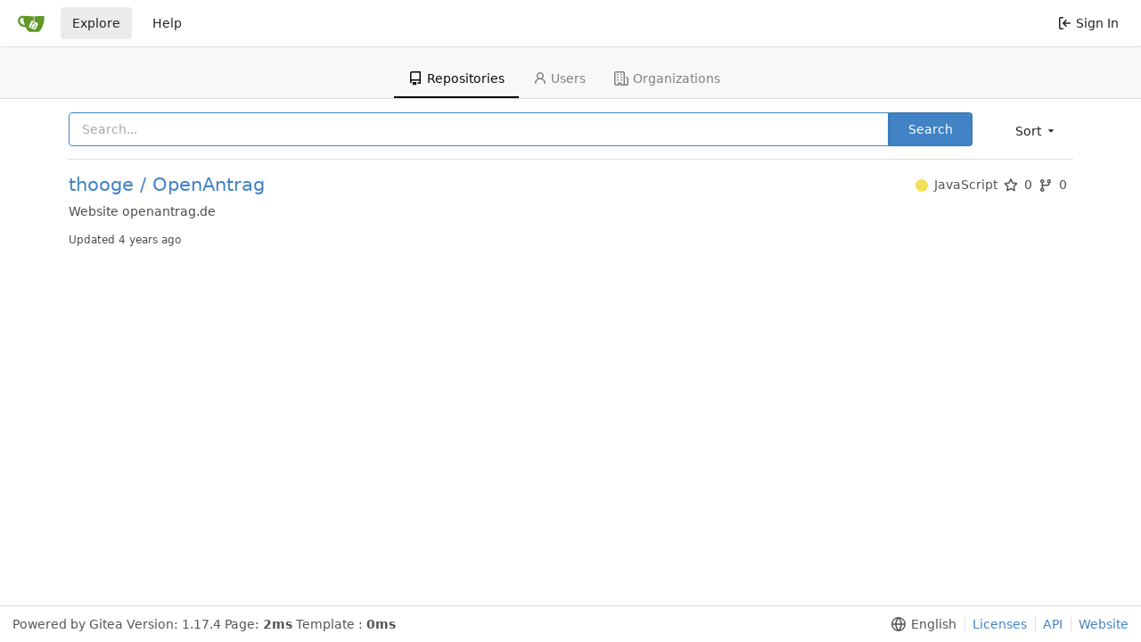

--- FILE ---
content_type: text/html; charset=UTF-8
request_url: https://git.piratenpartei-sh.de/explore/repos?sort=mostforks&q=&language=JavaScript
body_size: 5246
content:
<!DOCTYPE html>
<html lang="en-US" class="theme-">
<head>
	<meta charset="utf-8">
	<meta name="viewport" content="width=device-width, initial-scale=1">
	<title>Explore -  PPSH Git</title>
	<link rel="manifest" href="[data-uri]">
	<meta name="theme-color" content="#6cc644">
	<meta name="default-theme" content="auto">
	<meta name="author" content="Gitea - Git with a cup of tea">
	<meta name="description" content="Gitea (Git with a cup of tea) is a painless self-hosted Git service written in Go">
	<meta name="keywords" content="go,git,self-hosted,gitea">
	<meta name="referrer" content="no-referrer">


	<link rel="icon" href="/assets/img/favicon.svg" type="image/svg+xml">
	<link rel="alternate icon" href="/assets/img/favicon.png" type="image/png">
	<link rel="stylesheet" href="/assets/css/index.css?v=1.17.4">
	
<script>
	<!--   -->
	window.addEventListener('error', function(e) {window._globalHandlerErrors=window._globalHandlerErrors||[]; window._globalHandlerErrors.push(e);});
	window.config = {
		appVer: '1.17.4',
		appUrl: 'https:\/\/git.piratenpartei-sh.de\/',
		appSubUrl: '',
		assetVersionEncoded: encodeURIComponent('1.17.4'), 
		assetUrlPrefix: '\/assets',
		runModeIsProd:  true ,
		customEmojis: {"codeberg":":codeberg:","git":":git:","gitea":":gitea:","github":":github:","gitlab":":gitlab:","gogs":":gogs:"},
		useServiceWorker:  false ,
		csrfToken: 'upP12ZAqsW4ThFUaMv-wYFm_wuA6MTc2OTM4Mjk0NDQ5NDczMDgzNQ',
		pageData: {},
		requireTribute:  null ,
		notificationSettings: {"EventSourceUpdateTime":10000,"MaxTimeout":60000,"MinTimeout":10000,"TimeoutStep":10000}, 
		enableTimeTracking:  true ,
		
		mermaidMaxSourceCharacters:  5000 ,
		
		i18n: {
			copy_success: 'Copied!',
			copy_error: 'Copy failed',
			error_occurred: 'An error occurred',
			network_error: 'Network error',
		},
	};
	
	window.config.pageData = window.config.pageData || {};
</script>

	<noscript>
		<style>
			.dropdown:hover > .menu { display: block; }
			.ui.secondary.menu .dropdown.item > .menu { margin-top: 0; }
		</style>
	</noscript>

	<meta property="og:title" content="PPSH Git">
	<meta property="og:type" content="website">
	<meta property="og:image" content="/assets/img/logo.png">
	<meta property="og:url" content="https://git.piratenpartei-sh.de/">
	<meta property="og:description" content="Gitea (Git with a cup of tea) is a painless self-hosted Git service written in Go">

<meta property="og:site_name" content="PPSH Git">

	<link rel="stylesheet" href="/assets/css/theme-auto.css?v=1.17.4">


</head>
<body>
	

	<div class="full height">
		<noscript>This website works better with JavaScript.</noscript>

		

		
			<div class="ui top secondary stackable main menu following bar light no-vertical-tabs">
				<div class="ui container" id="navbar">
	
	
	<div class="item brand" style="justify-content: space-between;">
		<a href="/" aria-label="Home">
			<img class="ui mini image" width="30" height="30" src="/assets/img/logo.svg" alt="Logo" aria-hidden="true">
		</a>
		
		<div class="ui basic icon button mobile-only" id="navbar-expand-toggle">
			<i class="sidebar icon"></i>
		</div>
	</div>

	
		<a class="item active" href="/explore/repos">Explore</a>
	

	

	


	
		<a class="item" target="_blank" rel="noopener noreferrer" href="https://docs.gitea.io">Help</a>
		<div class="right stackable menu">
			
			<a class="item" rel="nofollow" href="/user/login?redirect_to=%2fexplore%2frepos%3fsort%3dmostforks%26q%3d%26language%3dJavaScript">
				<svg viewBox="0 0 16 16" class="svg octicon-sign-in" width="16" height="16" aria-hidden="true"><path fill-rule="evenodd" d="M2 2.75C2 1.784 2.784 1 3.75 1h2.5a.75.75 0 0 1 0 1.5h-2.5a.25.25 0 0 0-.25.25v10.5c0 .138.112.25.25.25h2.5a.75.75 0 0 1 0 1.5h-2.5A1.75 1.75 0 0 1 2 13.25V2.75zm6.56 4.5 1.97-1.97a.75.75 0 1 0-1.06-1.06L6.22 7.47a.75.75 0 0 0 0 1.06l3.25 3.25a.75.75 0 1 0 1.06-1.06L8.56 8.75h5.69a.75.75 0 0 0 0-1.5H8.56z"/></svg> Sign In
			</a>
		</div>
	
</div>

			</div>
		



<div class="page-content explore repositories">
	<div class="ui secondary pointing tabular top attached borderless stackable menu new-menu navbar">
	<a class="active item" href="/explore/repos">
		<svg viewBox="0 0 16 16" class="svg octicon-repo" width="16" height="16" aria-hidden="true"><path fill-rule="evenodd" d="M2 2.5A2.5 2.5 0 0 1 4.5 0h8.75a.75.75 0 0 1 .75.75v12.5a.75.75 0 0 1-.75.75h-2.5a.75.75 0 1 1 0-1.5h1.75v-2h-8a1 1 0 0 0-.714 1.7.75.75 0 0 1-1.072 1.05A2.495 2.495 0 0 1 2 11.5v-9zm10.5-1V9h-8c-.356 0-.694.074-1 .208V2.5a1 1 0 0 1 1-1h8zM5 12.25v3.25a.25.25 0 0 0 .4.2l1.45-1.087a.25.25 0 0 1 .3 0L8.6 15.7a.25.25 0 0 0 .4-.2v-3.25a.25.25 0 0 0-.25-.25h-3.5a.25.25 0 0 0-.25.25z"/></svg> Repositories
	</a>
	
		<a class=" item" href="/explore/users">
			<svg viewBox="0 0 16 16" class="svg octicon-person" width="16" height="16" aria-hidden="true"><path fill-rule="evenodd" d="M10.5 5a2.5 2.5 0 1 1-5 0 2.5 2.5 0 0 1 5 0zm.061 3.073a4 4 0 1 0-5.123 0 6.004 6.004 0 0 0-3.431 5.142.75.75 0 0 0 1.498.07 4.5 4.5 0 0 1 8.99 0 .75.75 0 1 0 1.498-.07 6.005 6.005 0 0 0-3.432-5.142z"/></svg> Users
		</a>
	
	<a class=" item" href="/explore/organizations">
		<svg viewBox="0 0 16 16" class="svg octicon-organization" width="16" height="16" aria-hidden="true"><path fill-rule="evenodd" d="M1.5 14.25c0 .138.112.25.25.25H4v-1.25a.75.75 0 0 1 .75-.75h2.5a.75.75 0 0 1 .75.75v1.25h2.25a.25.25 0 0 0 .25-.25V1.75a.25.25 0 0 0-.25-.25h-8.5a.25.25 0 0 0-.25.25v12.5zM1.75 16A1.75 1.75 0 0 1 0 14.25V1.75C0 .784.784 0 1.75 0h8.5C11.216 0 12 .784 12 1.75v12.5c0 .085-.006.168-.018.25h2.268a.25.25 0 0 0 .25-.25V8.285a.25.25 0 0 0-.111-.208l-1.055-.703a.75.75 0 1 1 .832-1.248l1.055.703c.487.325.779.871.779 1.456v5.965A1.75 1.75 0 0 1 14.25 16h-3.5a.75.75 0 0 1-.197-.026c-.099.017-.2.026-.303.026h-3a.75.75 0 0 1-.75-.75V14h-1v1.25a.75.75 0 0 1-.75.75h-3zM3 3.75A.75.75 0 0 1 3.75 3h.5a.75.75 0 0 1 0 1.5h-.5A.75.75 0 0 1 3 3.75zM3.75 6a.75.75 0 0 0 0 1.5h.5a.75.75 0 0 0 0-1.5h-.5zM3 9.75A.75.75 0 0 1 3.75 9h.5a.75.75 0 0 1 0 1.5h-.5A.75.75 0 0 1 3 9.75zM7.75 9a.75.75 0 0 0 0 1.5h.5a.75.75 0 0 0 0-1.5h-.5zM7 6.75A.75.75 0 0 1 7.75 6h.5a.75.75 0 0 1 0 1.5h-.5A.75.75 0 0 1 7 6.75zM7.75 3a.75.75 0 0 0 0 1.5h.5a.75.75 0 0 0 0-1.5h-.5z"/></svg> Organizations
	</a>
	
</div>

	<div class="ui container">
		<div class="ui right floated secondary filter menu">
	
	<div class="ui right dropdown type jump item">
		<span class="text">
			Sort
				<svg viewBox="0 0 16 16" class="dropdown icon svg octicon-triangle-down" width="14" height="14" aria-hidden="true"><path d="m4.427 7.427 3.396 3.396a.25.25 0 0 0 .354 0l3.396-3.396A.25.25 0 0 0 11.396 7H4.604a.25.25 0 0 0-.177.427z"/></svg>
		</span>
		<div class="menu">
			<a class=" item" href="/explore/repos?sort=newest&q=&language=JavaScript">Newest</a>
			<a class=" item" href="/explore/repos?sort=oldest&q=&language=JavaScript">Oldest</a>
			<a class=" item" href="/explore/repos?sort=alphabetically&q=&language=JavaScript">Alphabetically</a>
			<a class=" item" href="/explore/repos?sort=reversealphabetically&q=&language=JavaScript">Reverse alphabetically</a>
			<a class=" item" href="/explore/repos?sort=recentupdate&q=&language=JavaScript">Recently updated</a>
			<a class=" item" href="/explore/repos?sort=leastupdate&q=&language=JavaScript">Least recently updated</a>
			
				<a class=" item" href="/explore/repos?sort=moststars&q=&language=JavaScript">Most stars</a>
				<a class=" item" href="/explore/repos?sort=feweststars&q=&language=JavaScript">Fewest stars</a>
			
			<a class="active item" href="/explore/repos?sort=mostforks&q=&language=JavaScript">Most forks</a>
			<a class=" item" href="/explore/repos?sort=fewestforks&q=&language=JavaScript">Fewest forks</a>
		</div>
	</div>
</div>
<form class="ui form ignore-dirty" style="max-width: 90%">
	<input type="hidden" name="sort" value="mostforks">
	<input type="hidden" name="language" value="JavaScript">
	<div class="ui fluid action input">
		<input name="q" value="" placeholder="Search..." autofocus>
		<button class="ui primary button">Search</button>
	</div>
</form>
<div class="ui divider"></div>

		<div class="ui repository list">
	
		<div class="item">
			<div class="ui header df ac">
				<div class="repo-title">
					
					
					<a class="name" href="/thooge/OpenAntrag">
						thooge / OpenAntrag
					</a>
					<div class="labels df ac fw">
						
						
							
								
							
						
						
					</div>
				</div>
				<div class="metas df ac">
					
						<a href="/explore/repos?q=&sort=mostforks&language=JavaScript">
							<span class="text grey df ac mr-3"><i class="color-icon mr-3" style="background-color: #f1e05a"></i>JavaScript</span>
						</a>
					
					
						<span class="text grey df ac mr-3"><svg viewBox="0 0 16 16" class="mr-3 svg octicon-star" width="16" height="16" aria-hidden="true"><path fill-rule="evenodd" d="M8 .25a.75.75 0 0 1 .673.418l1.882 3.815 4.21.612a.75.75 0 0 1 .416 1.279l-3.046 2.97.719 4.192a.75.75 0 0 1-1.088.791L8 12.347l-3.766 1.98a.75.75 0 0 1-1.088-.79l.72-4.194L.818 6.374a.75.75 0 0 1 .416-1.28l4.21-.611L7.327.668A.75.75 0 0 1 8 .25zm0 2.445L6.615 5.5a.75.75 0 0 1-.564.41l-3.097.45 2.24 2.184a.75.75 0 0 1 .216.664l-.528 3.084 2.769-1.456a.75.75 0 0 1 .698 0l2.77 1.456-.53-3.084a.75.75 0 0 1 .216-.664l2.24-2.183-3.096-.45a.75.75 0 0 1-.564-.41L8 2.694v.001z"/></svg>0</span>
					
					<span class="text grey df ac mr-3"><svg viewBox="0 0 16 16" class="mr-3 svg octicon-git-branch" width="16" height="16" aria-hidden="true"><path fill-rule="evenodd" d="M11.75 2.5a.75.75 0 1 0 0 1.5.75.75 0 0 0 0-1.5zm-2.25.75a2.25 2.25 0 1 1 3 2.122V6A2.5 2.5 0 0 1 10 8.5H6a1 1 0 0 0-1 1v1.128a2.251 2.251 0 1 1-1.5 0V5.372a2.25 2.25 0 1 1 1.5 0v1.836A2.492 2.492 0 0 1 6 7h4a1 1 0 0 0 1-1v-.628A2.25 2.25 0 0 1 9.5 3.25zM4.25 12a.75.75 0 1 0 0 1.5.75.75 0 0 0 0-1.5zM3.5 3.25a.75.75 0 1 1 1.5 0 .75.75 0 0 1-1.5 0z"/></svg>0</span>
				</div>
			</div>
			<div class="description">
				
				<p>Website openantrag.de</p>
				
				<p class="time">Updated <span class="time-since" title="Sat, 18 Dec 2021 11:09:30 CET">4 years ago</span></p>
			</div>
		</div>
	
</div>

		

	


	</div>
</div>


	

	</div>

	

	<footer>
	<div class="ui container">
		<div class="ui left">
			Powered by Gitea
			
				Version:
				
					1.17.4
				
			
			
				Page: <strong>2ms</strong>
				Template
				: <strong>0ms</strong>
			
		</div>
		<div class="ui right links">
			
			<div class="ui language bottom floating slide up dropdown link item">
				<svg viewBox="0 0 16 16" class="svg octicon-globe" width="16" height="16" aria-hidden="true"><path fill-rule="evenodd" d="M1.543 7.25h2.733c.144-2.074.866-3.756 1.58-4.948.12-.197.237-.381.353-.552a6.506 6.506 0 0 0-4.666 5.5zm2.733 1.5H1.543a6.506 6.506 0 0 0 4.666 5.5 11.13 11.13 0 0 1-.352-.552c-.715-1.192-1.437-2.874-1.581-4.948zm1.504 0h4.44a9.637 9.637 0 0 1-1.363 4.177c-.306.51-.612.919-.857 1.215a9.978 9.978 0 0 1-.857-1.215A9.637 9.637 0 0 1 5.78 8.75zm4.44-1.5H5.78a9.637 9.637 0 0 1 1.363-4.177c.306-.51.612-.919.857-1.215.245.296.55.705.857 1.215A9.638 9.638 0 0 1 10.22 7.25zm1.504 1.5c-.144 2.074-.866 3.756-1.58 4.948-.12.197-.237.381-.353.552a6.506 6.506 0 0 0 4.666-5.5h-2.733zm2.733-1.5h-2.733c-.144-2.074-.866-3.756-1.58-4.948a11.738 11.738 0 0 0-.353-.552 6.506 6.506 0 0 1 4.666 5.5zM8 0a8 8 0 1 0 0 16A8 8 0 0 0 8 0z"/></svg>
				<div class="text">English</div>
				<div class="menu language-menu">
					
						<a lang="id-ID" data-url="/?lang=id-ID" class="item ">Bahasa Indonesia</a>
					
						<a lang="de-DE" data-url="/?lang=de-DE" class="item ">Deutsch</a>
					
						<a lang="en-US" data-url="/?lang=en-US" class="item active selected">English</a>
					
						<a lang="es-ES" data-url="/?lang=es-ES" class="item ">Español</a>
					
						<a lang="fr-FR" data-url="/?lang=fr-FR" class="item ">Français</a>
					
						<a lang="it-IT" data-url="/?lang=it-IT" class="item ">Italiano</a>
					
						<a lang="lv-LV" data-url="/?lang=lv-LV" class="item ">Latviešu</a>
					
						<a lang="hu-HU" data-url="/?lang=hu-HU" class="item ">Magyar nyelv</a>
					
						<a lang="nl-NL" data-url="/?lang=nl-NL" class="item ">Nederlands</a>
					
						<a lang="pl-PL" data-url="/?lang=pl-PL" class="item ">Polski</a>
					
						<a lang="pt-PT" data-url="/?lang=pt-PT" class="item ">Português de Portugal</a>
					
						<a lang="pt-BR" data-url="/?lang=pt-BR" class="item ">Português do Brasil</a>
					
						<a lang="fi-FI" data-url="/?lang=fi-FI" class="item ">Suomi</a>
					
						<a lang="sv-SE" data-url="/?lang=sv-SE" class="item ">Svenska</a>
					
						<a lang="tr-TR" data-url="/?lang=tr-TR" class="item ">Türkçe</a>
					
						<a lang="cs-CZ" data-url="/?lang=cs-CZ" class="item ">Čeština</a>
					
						<a lang="el-GR" data-url="/?lang=el-GR" class="item ">Ελληνικά</a>
					
						<a lang="bg-BG" data-url="/?lang=bg-BG" class="item ">Български</a>
					
						<a lang="ru-RU" data-url="/?lang=ru-RU" class="item ">Русский</a>
					
						<a lang="sr-SP" data-url="/?lang=sr-SP" class="item ">Српски</a>
					
						<a lang="uk-UA" data-url="/?lang=uk-UA" class="item ">Українська</a>
					
						<a lang="fa-IR" data-url="/?lang=fa-IR" class="item ">فارسی</a>
					
						<a lang="ml-IN" data-url="/?lang=ml-IN" class="item ">മലയാളം</a>
					
						<a lang="ja-JP" data-url="/?lang=ja-JP" class="item ">日本語</a>
					
						<a lang="zh-CN" data-url="/?lang=zh-CN" class="item ">简体中文</a>
					
						<a lang="zh-TW" data-url="/?lang=zh-TW" class="item ">繁體中文（台灣）</a>
					
						<a lang="zh-HK" data-url="/?lang=zh-HK" class="item ">繁體中文（香港）</a>
					
						<a lang="ko-KR" data-url="/?lang=ko-KR" class="item ">한국어</a>
					
				</div>
			</div>
			<a href="/assets/js/licenses.txt">Licenses</a>
			<a href="/api/swagger">API</a>
			<a target="_blank" rel="noopener noreferrer" href="https://gitea.io">Website</a>
			
		</div>
	</div>
</footer>




	<script src="/assets/js/index.js?v=1.17.4" onerror="alert('Failed to load asset files from ' + this.src + ', please make sure the asset files can be accessed and the ROOT_URL setting in app.ini is correct.')"></script>

</body>
</html>



--- FILE ---
content_type: text/css; charset=utf-8
request_url: https://git.piratenpartei-sh.de/assets/css/theme-auto.css?v=1.17.4
body_size: 3443
content:
@media (prefers-color-scheme: dark){.chroma .bp{color:#fabd2f}.chroma .c,.chroma .c1,.chroma .ch,.chroma .cm{color:#777e94}.chroma .cp{color:#8ec07c}.chroma .cpf{color:#649bc4}.chroma .cs{color:#9075cd}.chroma .dl{color:#649bc4}.chroma .gd{color:#fff;background-color:#5f3737}.chroma .ge{color:#ddee30}.chroma .gh{color:#ffaa10}.chroma .gi{color:#fff;background-color:#3a523a}.chroma .go{color:#777e94}.chroma .gp{color:#ebdbb2}.chroma .gr{color:#f43}.chroma .gs{color:#ebdbb2}.chroma .gt{color:#ff7540}.chroma .gu{color:#b8bb26}.chroma .hl{background-color:#3f424d}.chroma .il{color:#649bc4}.chroma .k{color:#ff7540}.chroma .kc{color:#649bc4}.chroma .kd{color:#ff7540}.chroma .kn{color:#ffaa10}.chroma .kp{color:#5f8700}.chroma .kr{color:#ff7540}.chroma .kt{color:#fabd2f}.chroma .ln,.chroma .lnt{color:#7f8699}.chroma .m,.chroma .mb,.chroma .mf,.chroma .mh,.chroma .mi,.chroma .mo{color:#649bc4}.chroma .n{color:#fabd2f}.chroma .na{color:#b8bb26}.chroma .nb{color:#fabd2f}.chroma .nc{color:#ffaa10}.chroma .nd{color:#8ec07c}.chroma .ne{color:#ff7540}.chroma .nf,.chroma .ni{color:#fabd2f}.chroma .nl{color:#ff7540}.chroma .nn{color:#ffaa10}.chroma .no{color:#649bc4}.chroma .nt{color:#ff7540}.chroma .nv{color:#ebdbb2}.chroma .nx{color:#b6bac5}.chroma .o{color:#ff7540}.chroma .ow{color:#5f8700}.chroma .p{color:#d2d4db}.chroma .s,.chroma .s1,.chroma .s2{color:#b8bb26}.chroma .sa{color:#649bc4}.chroma .sb{color:#b8bb26}.chroma .sc{color:#649bc4}.chroma .sd{color:#777e94}.chroma .se{color:#ff7540}.chroma .sh{color:#649bc4}.chroma .si{color:#ffaa10}.chroma .sr{color:#9075cd}.chroma .ss{color:#ff7540}.chroma .sx{color:#ffaa10}.chroma .vc{color:#ff7540}.chroma .vg,.chroma .vi{color:#ffaa10}.chroma .w{color:#7f8699}.CodeMirror.cm-s-default .cm-property,.CodeMirror.cm-s-paper .cm-property{color:#a0cc75}.CodeMirror.cm-s-default .cm-header,.CodeMirror.cm-s-paper .cm-header{color:#9daccc}.CodeMirror.cm-s-default .cm-quote,.CodeMirror.cm-s-paper .cm-quote{color:#090}.CodeMirror.cm-s-default .cm-keyword,.CodeMirror.cm-s-paper .cm-keyword{color:#cc8a61}.CodeMirror.cm-s-default .cm-atom,.CodeMirror.cm-s-paper .cm-atom{color:#ef5e77}.CodeMirror.cm-s-default .cm-number,.CodeMirror.cm-s-paper .cm-number{color:#ff5656}.CodeMirror.cm-s-default .cm-def,.CodeMirror.cm-s-paper .cm-def{color:#e4e4e4}.CodeMirror.cm-s-default .cm-variable-2,.CodeMirror.cm-s-paper .cm-variable-2{color:#00bdbf}.CodeMirror.cm-s-default .cm-variable-3,.CodeMirror.cm-s-paper .cm-variable-3{color:#085}.CodeMirror.cm-s-default .cm-comment,.CodeMirror.cm-s-paper .cm-comment{color:#8e9ab3}.CodeMirror.cm-s-default .cm-string,.CodeMirror.cm-s-paper .cm-string{color:#a77272}.CodeMirror.cm-s-default .cm-string-2,.CodeMirror.cm-s-paper .cm-string-2{color:#f50}.CodeMirror.cm-s-default .cm-meta,.CodeMirror.cm-s-paper .cm-meta,.CodeMirror.cm-s-default .cm-qualifier,.CodeMirror.cm-s-paper .cm-qualifier{color:#ffb176}.CodeMirror.cm-s-default .cm-builtin,.CodeMirror.cm-s-paper .cm-builtin{color:#b7c951}.CodeMirror.cm-s-default .cm-bracket,.CodeMirror.cm-s-paper .cm-bracket{color:#997}.CodeMirror.cm-s-default .cm-tag,.CodeMirror.cm-s-paper .cm-tag{color:#f1d273}.CodeMirror.cm-s-default .cm-attribute,.CodeMirror.cm-s-paper .cm-attribute{color:#bfcc70}.CodeMirror.cm-s-default .cm-hr,.CodeMirror.cm-s-paper .cm-hr{color:#999}.CodeMirror.cm-s-default .cm-url,.CodeMirror.cm-s-paper .cm-url{color:#c5cfd0}.CodeMirror.cm-s-default .cm-link,.CodeMirror.cm-s-paper .cm-link{color:#d8c792}.CodeMirror.cm-s-default .cm-error,.CodeMirror.cm-s-paper .cm-error{color:#dbdbeb}:root{--is-dark-theme: true;--color-primary: #87ab63;--color-primary-dark-1: #93b373;--color-primary-dark-2: #9fbc82;--color-primary-dark-3: #abc492;--color-primary-dark-4: #b7cda1;--color-primary-dark-5: #cfddc1;--color-primary-dark-6: #e7eee0;--color-primary-dark-7: #f8faf6;--color-primary-light-1: #7a9e55;--color-primary-light-2: #6c8c4c;--color-primary-light-3: #5f7b42;--color-primary-light-4: #516939;--color-primary-light-5: #364626;--color-primary-light-6: #1b2313;--color-primary-light-7: #080b06;--color-primary-alpha-10: #87ab6319;--color-primary-alpha-20: #87ab6333;--color-primary-alpha-30: #87ab634b;--color-primary-alpha-40: #87ab6366;--color-primary-alpha-50: #87ab6380;--color-primary-alpha-60: #87ab6399;--color-primary-alpha-70: #87ab63b3;--color-primary-alpha-80: #87ab63cc;--color-primary-alpha-90: #87ab63e1;--color-secondary: #454a57;--color-secondary-dark-1: #505665;--color-secondary-dark-2: #5b6273;--color-secondary-dark-3: #71798e;--color-secondary-dark-4: #7f8699;--color-secondary-dark-5: #8c93a4;--color-secondary-dark-6: #9aa0af;--color-secondary-dark-7: #a8adba;--color-secondary-dark-8: #b6bac5;--color-secondary-dark-9: #c4c7d0;--color-secondary-dark-10: #d2d4db;--color-secondary-dark-11: #dfe1e6;--color-secondary-dark-12: #edeef1;--color-secondary-dark-13: #fbfbfc;--color-secondary-light-1: #373b46;--color-secondary-light-2: #292c34;--color-secondary-light-3: #1c1e23;--color-secondary-light-4: #0e0f11;--color-secondary-alpha-10: #454a5719;--color-secondary-alpha-20: #454a5733;--color-secondary-alpha-30: #454a574b;--color-secondary-alpha-40: #454a5766;--color-secondary-alpha-50: #454a5780;--color-secondary-alpha-60: #454a5799;--color-secondary-alpha-70: #454a57b3;--color-secondary-alpha-80: #454a57cc;--color-secondary-alpha-90: #454a57e1;--color-red: #db2828;--color-orange: #f2711c;--color-yellow: #fbbd08;--color-olive: #b5cc18;--color-green: #21ba45;--color-teal: #00b5ad;--color-blue: #2185d0;--color-violet: #6435c9;--color-purple: #a333c8;--color-pink: #e03997;--color-brown: #a5673f;--color-grey: #767a85;--color-black: #1e222e;--color-gold: #a1882b;--color-white: #ffffff;--color-diff-removed-word-bg: #6f3333;--color-diff-added-word-bg: #3c653c;--color-diff-removed-row-bg: #3c2626;--color-diff-moved-row-bg: #818044;--color-diff-added-row-bg: #283e2d;--color-diff-removed-row-border: #634343;--color-diff-moved-row-border: #bcca6f;--color-diff-added-row-border: #314a37;--color-diff-inactive: #353846;--color-error-border: #a53a37;--color-error-bg: #482c2c;--color-error-text: #ff4433;--color-success-border: #458a57;--color-success-bg: #284034;--color-success-text: #6cc664;--color-warning-border: #bb9d00;--color-warning-bg: #3a3a30;--color-warning-text: #fbbd08;--color-info-border: #306090;--color-info-bg: #26354c;--color-info-text: #38a8e8;--color-body: #383c4a;--color-box-header: #404652;--color-box-body: #303440;--color-text-dark: #dbe0ea;--color-text: #bbc0ca;--color-text-light: #a6aab5;--color-text-light-2: #8a8e99;--color-text-light-3: #707687;--color-footer: #2e323e;--color-timeline: #4c525e;--color-input-text: #d5dbe6;--color-input-background: #292d39;--color-input-border: #454a57;--color-input-border-hover: #505667;--color-navbar: #2a2e3a;--color-navbar-transparent: #2a2e3a00;--color-light: #00000028;--color-light-mimic-enabled: rgba(0, 0, 0, calc(40 / 255 * 222 / 255 / var(--opacity-disabled)));--color-light-border: #ffffff28;--color-hover: #ffffff10;--color-active: #ffffff16;--color-menu: #2e323e;--color-card: #2e323e;--color-markup-table-row: #ffffff06;--color-markup-code-block: #292d39;--color-button: #353846;--color-code-bg: #2a2e3a;--color-code-sidebar-bg: #2e323e;--color-shadow: #00000060;--color-secondary-bg: #2a2e3a;--color-text-focus: #fff;--color-expand-button: #3c404d;--color-placeholder-text: #6a737d;--color-editor-line-highlight: var(--color-primary-light-5);--color-project-board-bg: var(--color-secondary-light-2);--color-caret: var(--color-text);--color-reaction-bg: #ffffff12;--color-reaction-active-bg: var(--color-primary-alpha-40)}::-webkit-calendar-picker-indicator{filter:invert(.8)}.ui.horizontal.segments>.segment{background-color:#383c4a}.following.bar.light{background:#2e323e;border-color:var(--color-secondary-alpha-40)}.following.bar .top.menu a.item:hover{color:#fff}.feeds .list ul li.private{background:#353945}.ui.red.label,.ui.red.labels .label{background-color:#7d3434!important;border-color:#8a2121!important}.ui.yellow.label,.ui.yellow.labels .label{border-color:#664d02!important;background-color:#936e00!important}.ui.accordion .title:not(.ui){color:#dbdbdb}.ui.green.label,.ui.green.labels .label,.ui.basic.green.label{background-color:#2d693b!important;border-color:#2d693b!important}.ui.green.labels a.label:hover,.ui.basic.green.labels a.label:hover,a.ui.ui.ui.green.label:hover,a.ui.basic.green.label:hover{background-color:#3d794b!important;border-color:#3d794b!important;color:#fff!important}.ui.divider:not(.vertical):not(.horizontal){border-bottom-color:var(--color-secondary);border-top-color:transparent}.form .help{color:#7f8699}.ui .text.light.grey{color:#7f8699!important}.ui.form .fields.error .field textarea,.ui.form .fields.error .field select,.ui.form .fields.error .field input:not([type]),.ui.form .fields.error .field input[type=date],.ui.form .fields.error .field input[type=datetime-local],.ui.form .fields.error .field input[type=email],.ui.form .fields.error .field input[type=number],.ui.form .fields.error .field input[type=password],.ui.form .fields.error .field input[type=search],.ui.form .fields.error .field input[type=tel],.ui.form .fields.error .field input[type=time],.ui.form .fields.error .field input[type=text],.ui.form .fields.error .field input[type=file],.ui.form .fields.error .field input[type=url],.ui.form .field.error textarea,.ui.form .field.error select,.ui.form .field.error input:not([type]),.ui.form .field.error input[type=date],.ui.form .field.error input[type=datetime-local],.ui.form .field.error input[type=email],.ui.form .field.error input[type=number],.ui.form .field.error input[type=password],.ui.form .field.error input[type=search],.ui.form .field.error input[type=tel],.ui.form .field.error input[type=time],.ui.form .field.error input[type=text],.ui.form .field.error input[type=file],.ui.form .field.error input[type=url]{background-color:#522;border:1px solid #7d3434;color:#f9cbcb}.ui.form .field.error select:focus,.ui.form .field.error input:not([type]):focus,.ui.form .field.error input[type=date]:focus,.ui.form .field.error input[type=datetime-local]:focus,.ui.form .field.error input[type=email]:focus,.ui.form .field.error input[type=number]:focus,.ui.form .field.error input[type=password]:focus,.ui.form .field.error input[type=search]:focus,.ui.form .field.error input[type=tel]:focus,.ui.form .field.error input[type=time]:focus,.ui.form .field.error input[type=text]:focus,.ui.form .field.error input[type=file]:focus,.ui.form .field.error input[type=url]:focus{background-color:#522;border:1px solid #a04141;color:#f9cbcb}.ui.green.button,.ui.green.buttons .button{background-color:#87ab63}.ui.green.button:hover,.ui.green.buttons .button:hover{background-color:#a0cc75}.ui.search>.results{background:#383c4a;border-color:var(--color-secondary)}.ui.search>.results .result:hover,.ui.category.search>.results .category .result:hover{background:var(--color-secondary)}.ui.search>.results .result .title{color:#dbdbdb}.ui.table>thead>tr>th{background:var(--color-secondary);color:#dbdbdb!important}.repository.file.list #repo-files-table tr{background:#2a2e3a}.repository.file.list #repo-files-table tr:hover{background-color:#393d4a!important}.overflow.menu .items .item{color:#9d9d9d}.overflow.menu .items .item:hover{color:#dbdbdb}.ui.list>.item>.content{color:var(--color-secondary-dark-6)!important}.repository .navbar .active.item,.repository .navbar .active.item:hover{border-color:transparent!important}.repository .diff-stats li{border-color:var(--color-secondary)}.tag-code,.tag-code td{background:#353945!important}.tag-code td.lines-num{background-color:#3a3e4c!important}.tag-code td.lines-type-marker,td.blob-hunk{color:#dbdbdb!important}.ui.red.button,.ui.red.buttons .button{background-color:#7d3434}.ui.red.button:hover,.ui.red.buttons .button:hover{background-color:#984646}.ui.list .list>.item .header,.ui.list>.item .header{color:#dedede}.ui.list .list>.item .description,.ui.list>.item .description{color:var(--color-secondary-dark-6)}.repository.labels .ui.basic.black.label{background-color:#bbb!important}.lines-num{color:var(--color-secondary-dark-6)!important;border-color:var(--color-secondary)!important}td.blob-excerpt{background-color:#00000026}.lines-code.active,.lines-code .active{background:#534d1b!important}.ui.ui.ui.ui.table tr.active,.ui.ui.table td.active{color:#dbdbdb}.ui.active.label{background:#393d4a;border-color:#393d4a;color:#dbdbdb}.ui.header .sub.header{color:var(--color-secondary-dark-6)}.ui.dividing.header{border-bottom:1px solid var(--color-secondary)}.ui.modal>.header{background:var(--color-secondary);color:#dbdbdb}.ui.modal>.actions{background:var(--color-secondary);border-color:var(--color-secondary)}.ui.modal>.content{background:#383c4a}.minicolors-panel{background:var(--color-secondary)!important;border-color:#6a737d!important}.emoji[aria-label="check mark"],.emoji[aria-label="currency exchange"],.emoji[aria-label="TOP arrow"],.emoji[aria-label="END arrow"],.emoji[aria-label="ON! arrow"],.emoji[aria-label="SOON arrow"],.emoji[aria-label="heavy dollar sign"],.emoji[aria-label=copyright],.emoji[aria-label=registered],.emoji[aria-label="trade mark"],.emoji[aria-label=multiply],.emoji[aria-label=plus],.emoji[aria-label=minus],.emoji[aria-label=divide],.emoji[aria-label="curly loop"],.emoji[aria-label="double curly loop"],.emoji[aria-label="wavy dash"],.emoji[aria-label="paw prints"],.emoji[aria-label="musical note"],.emoji[aria-label="musical notes"]{filter:invert(100%) hue-rotate(180deg)}.edit-diff>div>.ui.table{border-left-color:var(--color-secondary)!important;border-right-color:var(--color-secondary)!important}footer .container .links>*{border-left-color:#888}.repository.release #release-list>li .detail .dot{background-color:#505667;border-color:#383c4a}.tribute-container{box-shadow:0 .25rem .5rem #0009}.repository .repo-header .ui.huge.breadcrumb.repo-title .repo-header-icon .avatar{color:#2a2e3a}img[src$="/img/matrix.svg"]{filter:invert(80%)}.is-loading:after{border-color:#4a4c58 #4a4c58 #d7d7da #d7d7da}.markup-block-error{border:1px solid rgba(121,71,66,.5)!important;border-bottom:none!important}}
